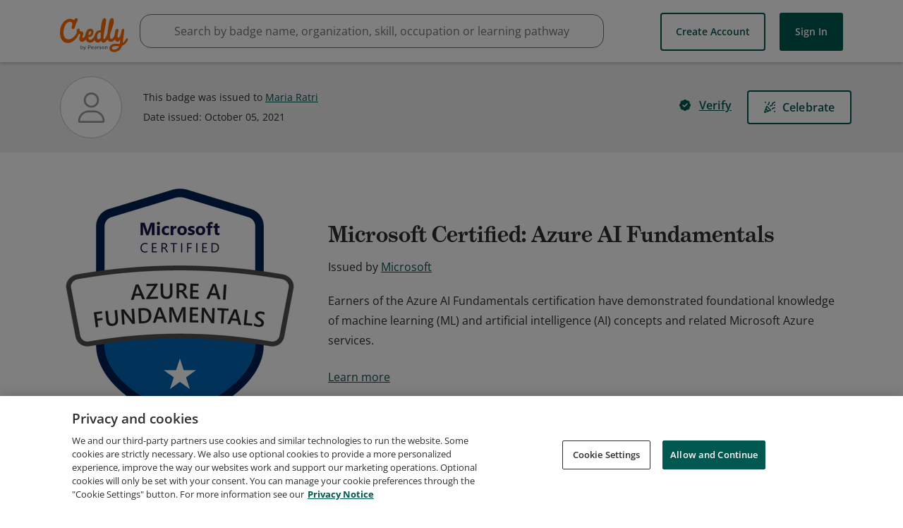

--- FILE ---
content_type: application/javascript
request_url: https://data.pendo.io/data/guide.js/65460ef3-56d0-45a3-7b3b-fe1ec0463054?id=21&jzb=eJx9j0FPwyAYhv8L57VAbRfak0v04EFnopt6Ip_wrZJQaChtNab_fTTGefNGXl7e5-GbTGYw0Yc7TRoiH28fbvbyWYqX3X66Px7K1zeyIaCUH11cK260dkPGYFP7I8Z-aCid5zlXAbX9ypXv6DvoFgdaCaHqGk9ZwQqVlRxZBifGsxq3TJSMa6gqih0Ymwje6uOfxw-kwwgaIpDmIrkezT-iFlw7QoupgU4enq57P5hPsly-8DuwElLaQ0AXd5e7FCXi-pwLyjhN6ts0O2EYjHcpLvIrJnIu--B1ZjxZljNZ4mbw&v=2.308.1_prod-io&ct=1768732965378
body_size: 68
content:
pendo.guidesPayload({"guides":[],"normalizedUrl":"http://www.credly.com/badges/588c99ef-202c-41e0-af01-9e608401da55/email","lastGuideStepSeen":{"isMultiStep":false,"state":""},"guideWidget":{"enabled":false,"hidePoweredBy":false},"guideCssUrl":"","throttling":{"count":1,"enabled":true,"interval":1,"unit":"Day"},"autoOrdering":[],"globalJsUrl":"","segmentFlags":[],"designerEnabled":false,"features":null,"id":"21","preventCodeInjection":false});